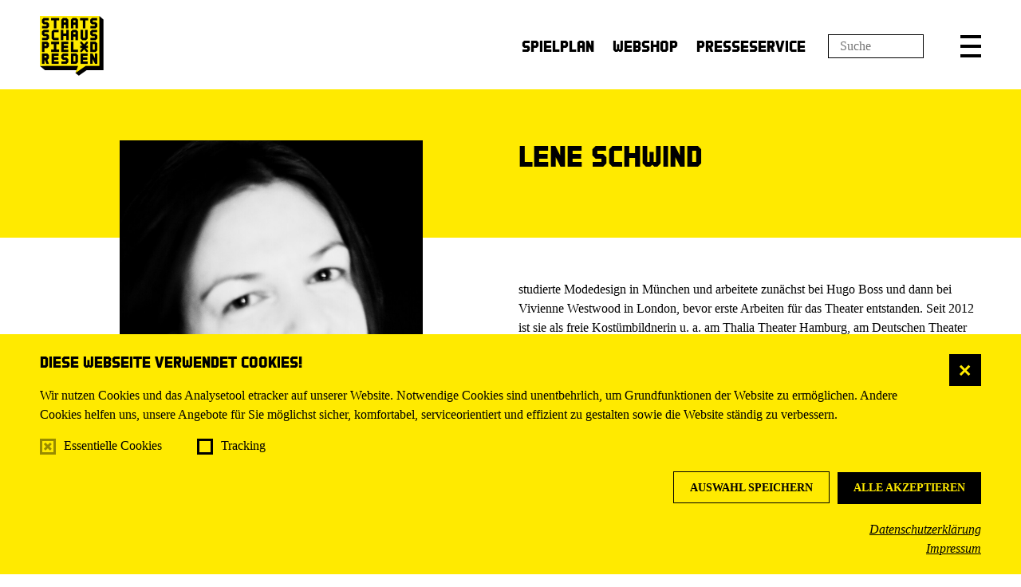

--- FILE ---
content_type: text/html; charset=utf-8
request_url: https://www.staatsschauspiel-dresden.de/spielplan/a-z/woyzeck/lene-schwind/
body_size: 26522
content:


<!DOCTYPE html>
<!--[if lt IE 7]>				<html lang="de" class="no-js ie lt-ie9 lt-ie8 lt-ie7 ie6"> <![endif]-->
<!--[if IE 7]>					<html lang="de" class="no-js ie lt-ie9 lt-ie8 ie7"> <![endif]-->
<!--[if IE 8]>					<html lang="de" class="no-js ie lt-ie9 ie8"> <![endif]-->
<!--[if IE 9]>					<html lang="de" class="no-js ie ie9"> <![endif]-->
<!--[if (gt IE 9)|!(IE)]><!-->
<html lang="de" class="no-js">
<!--<![endif]-->

<head><meta charset="utf-8" /><title>
	Lene Schwind | Staatsschauspiel Dresden
</title><meta name="description" content="Lene Schwind - : , " /><meta name="keywords" content="Staatsschauspiel Dresden, Theater, Schauspiel, Dresden, Spielplan, Lene Schwind, Das Wintermärchen, Kostüme, Woyzeck" /><meta http-equiv="X-UA-Compatible" content="IE=edge">
<meta name="viewport" content="width=device-width, initial-scale=1.0, minimum-scale=1.0, maximum-scale=1.0, user-scalable=0">

<link rel="apple-touch-icon" sizes="180x180" href="/apple-touch-icon.png">
<link rel="icon" type="image/png" sizes="32x32" href="/favicon-32x32.png">
<link rel="icon" type="image/png" sizes="16x16" href="/favicon-16x16.png">
<link rel="manifest" href="/manifest.json">
<link rel="mask-icon" href="/safari-pinned-tab.svg" color="#5bbad5">
<meta name="theme-color" content="#ffffff">

<!-- meta tags for seo -->
<meta name="author" content="Schauspielhaus Dresden" />
<meta name="generator" content="spiritec WebCMS für Opernhäuser und Theater" />
<meta name="robots" content="index, follow" />
<meta property="og:image" content="/content-images/socialmediashare/0b373e77886a2851148a203b1c507f70/19495/lene_schwind___foto_bert_zander.jpg" />
<link rel="canonical" href="https://www.staatsschauspiel-dresden.de/ensemble/lene-schwind/" />

<meta name="facebook-domain-verification" content="s3qvvj609se83sc7vxaxs40ivcaqn9" />

<link href="/resources/css-bundles/all?v=yQaludrYXgO5O_DOLH-vEsgxcNJm1E_5msll0TLU2lM1" rel="stylesheet"/>

<script src="/js-bundles/head?v=4TIFVGVqdBxsjviKUA2MiG31HJW9byZacum6LQVx2sI1"></script>


<script type="text/javascript">
		var SYSTEMURLBASE = '/';
        var CDNURLBASE = '/';
        var APIURLBASE = '/api/';
        var APICDNURLBASE = '/api/';
		var CALLBACKURLBASE = '/callbacks/';
		var RESOURCES = {
		    "IMAGE_ENLARGE": "Vergr&#246;&#223;ern",
		    "IMAGE_REDUCE": "Verkleinern",
		    "PRESSCART_ERROR_EMAIL": "Bitte geben Sie Ihre E-Mail an.",
		    "PRESSCART_ERROR_EDITORIALDEPARTMENT": "Bitte geben Sie Ihre Redaktion an.",
		    "PRESSCART_FEEDBACK_DOCUMENTSSENT": "Vielen Dank. Sie erhalten in K&#252;rze eine E-Mail.",
		    "PRESSCART_REMOVEFROMCART": "Auswahl aufheben"
		};
		var PARAMETERNAMES = {
            "SEARCHTERM": "Suchbegriff",
            "SEARCHPAGE": "Seite"
		};
</script></head>
<body id="ctl00_BodyElement" class="ua-chrome dev-desktoppc">
    <script>document.documentElement.className = document.documentElement.className.replace(/\bno-js\b/, 'js');</script>
	<a id="top"></a>

    <navi class="accessabilitynavi" aria-label="Navigation um Inhalte zu überspringen"><a href="#main" target="_self">Zum Hauptinhalt springen</a><a href="#footer" target="_self">Zum Footer springen</a></navi>

    <div class="fullsize-wait"></div>
    <div id="js-popup-hook" style="display: none;"></div>
    
    
<script>

window.componentInitialisation.registerReadyEvent(function() {
    if ($('.fullsize.personGallery').length > 0) {
        $('.fullsize.personGallery').spiritecFullsize();
    }

});
</script>

    
    <div id="ctl00_PageWrapperElement" class="page-wrapper">
        
        <div class="dataprotection">
    <div class="page-inner">
        <div class="dataprotection__inner">

            <a href="#" class="dataprotection__close">X</a>

            <div class="dataprotection__headline">Diese Webseite verwendet Cookies!</div>

            <div class="dataprotection__textwrapper">
                <div class="dataprotection__text">
                    Wir nutzen Cookies und das Analysetool etracker auf unserer Website. Notwendige Cookies sind unentbehrlich, um Grundfunktionen der Website zu ermöglichen. Andere Cookies helfen uns, unsere Angebote für Sie möglichst sicher, komfortabel, serviceorientiert und effizient zu gestalten sowie die Website ständig zu verbessern.<br>
                </div>
            </div>

            <div class="dataprotection__inputwrapper">
                <span class="dataprotection__checkboxitem">
                    <input type="checkbox" id="dataprotection--essentials" class="dataprotection__input" checked disabled/>
                    <label for="dataprotection--essentials" class="dataprotection__label">Essentielle Cookies</label>
                </span>
                <span class="dataprotection__checkboxitem">
                    <input type="checkbox" id="dataprotection--tracking" class="dataprotection__input"/>
                    <label for="dataprotection--tracking" class="dataprotection__label">Tracking</label>
                </span>
            </div>

            <div class="dataprotection__actionwrapper dataprotection__actionwrapper--after"><!--
                --><a href="#" class="dataprotection__action dataprotection__action--outline dataprotection__action--consent-selection">Auswahl speichern</a><!--
                --><a href="#" class="dataprotection__action dataprotection__action--consent-all">Alle akzeptieren</a><!--
            --></div>

            <div class="dataprotection__linkwrapper">
                <a href="/datenschutz/" target="_blank" class="dataprotection__link">Datenschutzerklärung</a>
            </div>
            <div class="dataprotection__linkwrapper">
                <a href="/impressum/" target="_blank" class="dataprotection__link">Impressum</a>
            </div>
        </div>
    </div>
</div>

<header class="page-header page-outer js-marker-include-in-scrolling-calculation" role="banner">

    <div class="page-inner">

        <div class="header__logo"><a href="/" aria-label="Staatsschauspiel Dresden Startseite"></a></div>

        <nav class="header__menu" role="navigation">
            <ul class="menu1"><li class=" first level1"><a href="/spielplan/monatsplan/" class="level1">Spielplan</a></li><li class="level1"><a href="https://staatsschauspiel-dresden.eventim-inhouse.de/webshop" class="level1" target="_blank" title="Hinweis: Der Link &amp;#246;ffnet sich in einem neuen Fenster.">Webshop</a></li><li class=" last level1"><a href="/presseservice/" class="level1">Presseservice</a></li></ul>
        </nav>
        
        <input type="text" placeholder="Suche" class="header__searchterm" data-target="/suche/?Suchbegriff=" aria-label="Suchfeld" />

        <a href="/suche/?Suchbegriff=" class="header__search" title="Suche" role="button" aria-label="Suche"></a>

        <a href="#" class="header__menutoggle" title="Menü" role="button" aria-expanded="false" aria-label="Hauptmenü anzeigen" aria-controls="mainmenu"></a>
    </div>

</header>

<div class="header__mainmenu" id="mainmenu">
    <div class="page-outer">
        <div class="page-inner">

            <div class="header__mainmenu-top">
                <nav class="navigation-main" role="navigation" aria-label="Hauptnavigation">
                    <ul class="menu1"><li class=" first level1"><a href="/home/" class="level1">Startseite</a></li><li class=" --selected has-subitems level1"><a href="/spielplan/" class="level1">Spielplan</a><ul class="menu2"><li class=" first level2"><a href="/spielplan/monatsplan/" class="level2">Monatsplan</a></li><li class="level2"><a href="/spielplan/premieren/" class="level2">Premieren</a></li><li class="level2"><a href="/spielplan/fast-forward/" class="level2">Fast Forward 2025</a></li><li class="level2"><a href="/spielplan/unart-20252026/" class="level2">Unart 2025/2026</a></li><li class="level2"><a href="/spielplan/wiederaufnahmen/" class="level2">Wiederaufnahmen</a></li><li class="level2"><a href="/spielplan/zu-gast/" class="level2">Zu Gast</a></li><li class="level2"><a href="/spielplan/extras/" class="level2">Extras</a></li><li class="level2"><a href="/spielplan/online/" class="level2">Online</a></li><li class=" last level2"><a href="/spielplan/archive/" class="level2">Inszenierungsarchiv</a></li></ul></li><li class=" has-subitems level1"><a href="/karten/" class="level1">Karten</a><ul class="menu2"><li class=" first level2"><a href="/karten/vorverkauf/" class="level2">Vorverkauf</a></li><li class="level2"><a href="/karten/preisuebersicht/" class="level2">Preis&#252;bersicht</a></li><li class="level2"><a href="/karten/ermaessigungen/" class="level2">Erm&#228;&#223;igungen</a></li><li class="level2"><a href="/karten/gut-zu-wissen/" class="level2">Gut zu wissen</a></li><li class="level2"><a href="/karten/abonnements-2025-2026/" class="level2">Abonnements 2025/2026</a></li><li class="level2"><a href="/karten/geschenkideen/" class="level2">Geschenkideen</a></li><li class=" last level2"><a href="https://staatsschauspiel-dresden.eventim-inhouse.de/webshop/webticket/shop" class="level2" target="_blank" title="Hinweis: Der Link &amp;#246;ffnet sich in einem neuen Fenster.">Webshop</a></li></ul></li><li class=" has-subitems level1"><a href="/ensemble/" class="level1">Ensemble</a><ul class="menu2"><li class=" first level2"><a href="/ensemble/ensemble-und-gaeste/" class="level2">Ensemble und G&#228;ste</a></li><li class="level2"><a href="/ensemble/kuenstlerische-teams/" class="level2">K&#252;nstlerische Teams</a></li><li class="level2"><a href="/ensemble/autorinnen/" class="level2">Autor*innen</a></li><li class=" last has-subitems level2"><a href="/ensemble/hinter-der-buehne/" class="level2">Hinter der B&#252;hne</a></li></ul></li><li class=" has-subitems level1"><a href="/buergerbuehne/" class="level1">B&#252;rger:B&#252;hne</a><ul class="menu2"><li class=" first level2"><a href="/buergerbuehne/die-buergerbuehne/" class="level2">Die B&#252;rger:B&#252;hne</a></li><li class="level2"><a href="/buergerbuehne/inszenierungen-2022-2023/" class="level2">Inszenierungen</a></li><li class="level2"><a href="http://www.staatsschauspiel-dresden.de/spielplan/a-z/montagscafe/" class="level2">Montagscaf&#233;</a></li><li class="level2"><a href="/buergerbuehne/clubs/" class="level2">B:Clubs</a></li><li class="level2"><a href="http://www.staatsschauspiel-dresden.de/spielplan/a-z/x-doerfer/" class="level2">X-D&#246;rfer</a></li><li class="level2"><a href="/buergerbuehne/sonstige-projekte/" class="level2">Sonstige Projekte</a></li><li class=" last level2"><a href="/buergerbuehne/archiv/" class="level2">B:Archiv</a></li></ul></li><li class=" has-subitems level1"><a href="/festivals/" class="level1">Festivals</a><ul class="menu2"><li class=" first level2"><a href="/festivals/fast-forward-2025/" class="level2">Fast Forward 2025</a></li><li class="level2"><a href="/festivals/fast-forward-2024/" class="level2">Fast Forward 2024</a></li><li class="level2"><a href="/festivals/fast-forward-2023/" class="level2">Fast Forward 2023</a></li><li class="level2"><a href="/festivals/fast-forward-2022/" class="level2">Fast Forward 2022</a></li><li class="level2"><a href="/festivals/fast-forward-2021/" class="level2">Fast Forward 2021</a></li><li class="level2"><a href="/festivals/fast-forward-2020/" class="level2">Fast Forward 2020</a></li><li class="level2"><a href="/festivals/fast-forward-2019/" class="level2">Fast Forward 2019</a></li><li class="level2"><a href="/festivals/fast_forward_2018/" class="level2">Fast Forward 2018</a></li><li class="level2"><a href="/festivals/fast_forward_2017/" class="level2">Fast Forward 2017</a></li><li class="level2"><a href="http://www.staatsschauspiel-dresden.de/spielplan/a-z/unart-25-26/" class="level2">Unart 2025/2026</a></li><li class="level2"><a href="http://www.staatsschauspiel-dresden.de/spielplan/a-z/unart-20232024/" class="level2">Unart 2023/2024</a></li><li class="level2"><a href="http://www.staatsschauspiel-dresden.de/spielplan/archive/u/unart-21-22/" class="level2">Unart 2021/2022</a></li><li class="level2"><a href="http://www.staatsschauspiel-dresden.de/spielplan/archive/u/unart-2019-2020/" class="level2">unart 2019/2020</a></li><li class="level2"><a href="http://www.staatsschauspiel-dresden.de/spielplan/archive/u/unart1718/" class="level2">unart 2017/2018</a></li><li class=" last level2"><a href="/festivals/our_stage_buergerbuehnenfestival/" class="level2">Our Stage – 4. Europ&#228;isches B&#252;rgerb&#252;hnenfestival</a></li></ul></li><li class=" has-subitems level1"><a href="/theaterpaedagogik/" class="level1">Theaterp&#228;dagogik</a><ul class="menu2"><li class=" first level2"><a href="/theaterpaedagogik/aktuelles/" class="level2">Aktuelles</a></li><li class="level2"><a href="/theaterpaedagogik/fuer-schulklassen/" class="level2">F&#252;r Schulklassen</a></li><li class="level2"><a href="/theaterpaedagogik/fuer-paedagogen-und-kulturvermittelnde/" class="level2">F&#252;r P&#228;dagog*innen &amp; Kulturvermittelnde</a></li><li class="level2"><a href="/theaterpaedagogik/theater-in-die-schule/" class="level2">Theater in die Schule</a></li><li class="level2"><a href="/theaterpaedagogik/schule-ohne-rassismus/" class="level2">Schule ohne Rassismus</a></li><li class="level2"><a href="/theaterpaedagogik/altersempfehlungen/" class="level2">Altersempfehlungen</a></li><li class="level2"><a href="/theaterpaedagogik/formular_das_will_ich_sehen/" class="level2">Das will ich sehen!</a></li><li class=" last level2"><a href="/theaterpaedagogik/karten-theaterpaedagogik/" class="level2">Karten</a></li></ul></li><li class=" has-subitems level1"><a href="/barrierefreiheit/" class="level1">Barrierefreiheit</a><ul class="menu2"><li class=" first level2"><a href="/barrierefreiheit/barrierefreiheit/" class="level2">Barrierefreiheit</a></li><li class="level2"><a href="/barrierefreiheit/audiodeskription/" class="level2">Audiodeskription</a></li><li class="level2"><a href="/barrierefreiheit/gebaerdensprache/" class="level2">Geb&#228;rdensprache</a></li><li class="level2"><a href="/barrierefreiheit/bei-anruf-kultur/" class="level2">Bei Anruf Kultur</a></li><li class="level2"><a href="/barrierefreiheit/einfache-sprache/" class="level2">Einfache Sprache</a></li><li class="level2"><a href="/barrierefreiheit/triggerwarnungen/" class="level2">Triggerwarnungen</a></li><li class=" last level2"><a href="/barrierefreiheit/erklaerung-barrierefreiheit/" class="level2">Erkl&#228;rung</a></li></ul></li><li class=" has-subitems level1"><a href="/ueber-uns/" class="level1">&#220;ber uns</a><ul class="menu2"><li class=" first level2"><a href="/ueber-uns/ueber-uns/" class="level2">&#220;ber uns</a></li><li class="level2"><a href="/ueber-uns/technische-information/" class="level2">Technische Information</a></li><li class="level2"><a href="/ueber-uns/nachhaltigkeit/" class="level2">Nachhaltigkeit</a></li><li class="level2"><a href="/karriere/" class="level2">Karriere / Jobs</a></li><li class="level2"><a href="/ueber-uns/ausbildung/" class="level2">Ausbildung</a></li><li class="level2"><a href="/ueber-uns/verhaltenskodex/" class="level2">Verhaltenskodex</a></li><li class=" last level2"><a href="/ueber-uns/vergabeinformationen/" class="level2">Vergabeinformationen</a></li></ul></li><li class=" has-subitems level1"><a href="/vermietung/" class="level1">Vermietung</a><ul class="menu2"><li class=" first last level2"><a href="/vermietung/salon-im-schauspielhaus/" class="level2">Salon im Schauspielhaus</a></li></ul></li><li class=" has-subitems level1"><a href="/kooperationen_und_partner/" class="level1">Kooperationen &amp; Partner</a><ul class="menu2"><li class=" first level2"><a href="/kooperationen_und_partner/foerderverein_und_junge_freunde/" class="level2">F&#246;rderverein und Junge Freunde</a></li><li class="level2"><a href="/kooperationen_und_partner/kooperationen/" class="level2">Kooperationen</a></li><li class=" last level2"><a href="/kooperationen_und_partner/partner/" class="level2">Partner</a></li></ul></li><li class=" last has-subitems level1"><a href="/service/" class="level1">Service</a><ul class="menu2"><li class=" first level2"><a href="/service/anfahrt/" class="level2">Anfahrt zu den Spielst&#228;tten</a></li><li class="level2"><a href="/barrierefreiheit/" class="level2">Barrierefreiheit</a></li><li class="level2"><a href="/service/gastronomie/" class="level2">Gastronomie</a></li><li class="level2"><a href="/newsletter/" class="level2">Newsletter</a></li><li class=" last level2"><a href="/service/downloads/" class="level2">Downloads</a></li></ul></li></ul>
                </nav>
            </div>

            <div class="header__mainmenu-bottom">
                <nav class="navigation-meta" role="navigation" aria-label="Metanavigation">
                    <ul class="menu1"><li class=" first level1"><a href="/kontakt/" class="level1">Kontakt</a></li><li class="level1"><a href="/newsletter/" class="level1">Newsletter</a></li><li class="level1"><a href="/presseservice/" class="level1">Presseservice</a></li><li class=" last level1"><a href="/suche/" class="level1">Suche</a></li></ul>
                </nav>
            </div>

        </div>
    </div>
</div>

        
        <main class="page-content" role="main" id="main" tabindex="-1">
            
    <div class="person person--has-image person--has-imagephotographer">

    <div class="person__top page-outer">
        <div class="page-inner clearfix">

            <div class="person__image --hide-tablet-portrait-down js-medialoader" data-image-url="/content-images/personlarge/0b373e77886a2851148a203b1c507f70/19495/lene_schwind___foto_bert_zander.jpg">
                <img src="/blank-image/blank_2880_4114.png" alt="">
                <div class="person__imagecopyright">
                    <div><span>FOTO</span> Bert Zander</div>
                </div>
            </div>

            <div class="person__top-content">
                <div class="headline headline--size-h1 headline--has-subtitle">
                    <h1 class="headline__headline person__name">Lene Schwind</h1>
                </div>

            </div>

        </div>
    </div>

        <div class="person__image --hide-tablet-landscape-up js-medialoader" data-image-url="/content-images/personlarge/0b373e77886a2851148a203b1c507f70/19495/lene_schwind___foto_bert_zander.jpg">
        <img src="/blank-image/blank_2880_4114.png" alt="">
                <div class="person__imagecopyright">
            <div><span>FOTO</span> Bert Zander</div>
        </div>
            </div>
    
    <div class="person__bottom page-outer">
        <div class="page-inner">
            <div class="person__bottom-content">
                <div class="person__text person__text--at-top">
                    <p class="richtext richtext--textdecoration-default --text-default --margintop-element-none --marginbottom-element-standard" lang="de" >    studierte  Modedesign in München und arbeitete zunächst bei Hugo Boss und dann bei  Vivienne Westwood in London, bevor erste Arbeiten für das Theater entstanden.  Seit 2012 ist sie als freie Kostümbildnerin u. a. am Thalia Theater Hamburg, am  Deutschen Theater Berlin, an den Münchner Kammerspielen, am Schauspielhaus  Zürich sowie am Schauspielhaus Bochum tätig. An der Deutschen Oper Berlin und  an der Oper Basel entstanden Kostümbilder in Inszenierungen von Benedikt von  Peter. Eine langjährige, intensive Zusammenarbeit verbindet sie mit Christopher  Rüping. Ihre gemeinsamen Arbeiten wurden mehrfach zum Berliner Theatertreffen  sowie zu internationalen Festivals eingeladen. <a href="http://www.staatsschauspiel-dresden.de/spielplan/a-z/woyzeck/">WOYZECK</a> ist ihre dritte  Zusammenarbeit mit <a href="http://www.staatsschauspiel-dresden.de/ensemble/lily-sykes/">Lily Sykes</a>.</p>        
                </div>
            </div>

        </div>
    </div>

</div>

<section class="page-outer --paddingbottom-section-standard">
    <div class="page-inner">
        <h3 class="balloon">
            <div class="balloon__inner">Aktuelle Produktionen</div>
        </h3>
    </div>
    <div class="productionlist">
        <div class="productionlist__autocolumns">
              
            <div class="productionlist__list-item"><span class="productionlist__title"><a href="http://www.staatsschauspiel-dresden.de/spielplan/a-z/das-wintermaerchen/">Das Winterm&#228;rchen</a></span><br><span class="productionlist__roles" data-roles="Kost&#252;me">Kost&#252;me</span></div>
              
            <div class="productionlist__list-item"><span class="productionlist__title"><a href="http://www.staatsschauspiel-dresden.de/spielplan/a-z/woyzeck/">Woyzeck</a></span><br><span class="productionlist__roles" data-roles="Kost&#252;me">Kost&#252;me</span></div>
                    </div>
    </div>
</section>






        </main> <!-- page-content -->
               
        <footer class="page-footer" role="contentinfo" id="footer" tabindex="-1">

    <div class="footer-info page-outer">
        <div class="page-inner">
            <div class="footer-info__details-row"><div class="footer-info__details-col">    <h2 class="footer-info__headline">Vorverkaufskassen</h2>    <div class="footer-info__control"><a href="#" class="footer-info__control-open" role="button" data-headline="Vorverkaufskassen" aria-label="Vorverkaufskassen: Weitere Infos anzeigen" aria-controls="footer-info-09_DOSS0002" aria-expanded="false"></a></div>    <div class="footer-info__text" id="footer-info-09_DOSS0002"><div class="footer-info__textblock footer-info__textblock-marginbottom-standard">Kassen- und Servicezentrum im Schauspielhaus<br>
Theaterstraße 2, 01067 Dresden<br>Mo – Fr 10.00 – 18.30 Uhr, Sa 12.00 – 18.30 Uhr</div>				<div class="footer-info__separator"><hr></div>        <div class="footer-info__textblock footer-info__textblock-marginbottom-standard">Vorverkaufskasse im Kleinen Haus<br>
Glacisstraße 28, 01099 Dresden<br>Mo – Fr 15.00 – 18.30 Uhr</div>				<div class="footer-info__separator"><hr></div>        <div class="footer-info__textblock footer-info__textblock-marginbottom-none"><strong>E-Mail</strong> <a href="mailto:tickets@staatsschauspiel-dresden.de">tickets@staatsschauspiel-dresden.de</a><br><strong>Telefon</strong> <a href="tel:+493514913555">0351.49 13-555</a><br>Mo – Fr 10.00 – 18.30 Uhr<br><br></div>				    </div></div><div class="footer-info__details-col">    <h2 class="footer-info__headline">Abo-Service im Schauspielhaus</h2>    <div class="footer-info__control"><a href="#" class="footer-info__control-open" role="button" data-headline="Abo-Service im Schauspielhaus" aria-label="Abo-Service im Schauspielhaus: Weitere Infos anzeigen" aria-controls="footer-info-09_DOSS0004" aria-expanded="false"></a></div>    <div class="footer-info__text" id="footer-info-09_DOSS0004"><div class="footer-info__textblock footer-info__textblock-marginbottom-standard">Theaterstraße 2, 01067 Dresden<br>Mo – Fr 10.00 – 18.30 Uhr, Sa 12.00 – 18.30 Uhr</div>				<div class="footer-info__separator"><hr></div>        <div class="footer-info__textblock footer-info__textblock-marginbottom-standard"><strong>E-Mail</strong> <a href="mailto:abo@staatsschauspiel-dresden.de">abo@staatsschauspiel-dresden.de</a><br><strong>Telefon</strong> <a href="tel:+493514913567">0351.49 13-567</a><br>Mo – Fr 10.00 – 18.30 Uhr<br><br></div>				<div class="footer-info__separator"><hr></div>        <div class="footer-info__textblock footer-info__textblock-marginbottom-none"><br><a href="/barrierefreiheit/erklaerung-barrierefreiheit/"><em>Erklärung Barrierefreiheit</em></a></div>				<div class="footer-info__textblock footer-info__textblock-marginbottom-standard"></div>				    </div></div></div>
        </div>
    </div>

    <div class="footer-navi page-outer">
        <div class="page-inner">
            
            <div class="footer__metanavigation">
                <ul class="menu1"><li class=" first level1"><a href="/impressum/" class="level1">Impressum</a></li><li class="level1"><a href="/datenschutz/" class="level1">Datenschutz</a></li><li class="level1"><a href="/transparenzhinweis/" class="level1">Transparenzhinweis</a></li><li class="level1"><a href="/karriere/" class="level1">Karriere</a></li><li class=" last level1"><a href="/allgemeine_geschaeftsbedingungen/" class="level1">AGB</a></li></ul>
                            </div>

            <ul class="footer__socialmedia" aria-label="Socialmediakanäle">
                <li><a href="https://www.facebook.com/staatsschauspieldresden" target="_blank" class="footer__socialmedialink footer__socialmedialink--facebook" aria-label="Facebook"></a></li>
                <li><a href="https://www.instagram.com/staatsschauspieldresden/" target="_blank" class="footer__socialmedialink footer__socialmedialink--instagram" aria-label="Instagram"></a></li>
                <li><a href="https://www.youtube.com/user/staatsschauspieldd" target="_blank" class="footer__socialmedialink footer__socialmedialink--youtube" aria-label="Youtube"></a></li>
                <li><a href="https://soundcloud.com/staatsschauspieldresden" target="_blank" class="footer__socialmedialink footer__socialmedialink--soundcloud" aria-label="Soundcloud"></a></li>
                <li><a href="https://www.linkedin.com/company/staatsschauspieldresden/" target="_blank" class="footer__socialmedialink footer__socialmedialink--linkedin" aria-label="LinkedIn"></a></li>
            </ul>

        </div>
    </div>
</footer>

    </div> <!-- page-wrapper -->
    
    <script src="/js-bundles/footer?v=amOSZ7ZlHJ0GXx6YxmVC4wdiEgOIJWbQwUpJpWiFMd81"></script>


<script>
    $(document).ready(function () { window.componentInitialisation.triggerReadyEvent(); });
</script>

<script>
    function onDataProtectionPolicyConfirmed() {
        var tag = document.createElement('script');
        tag.type = 'text/javascript';
        tag.id = '_etLoader';
        tag.charset = 'UTF-8';
        tag.dataSecureCode = 'y5ER0V';
        tag.src = "//static.etracker.com/code/e.js";
        tag.setAttribute('data-secure-code', 'y5ER0V');
        var bodyTag = document.getElementsByTagName('body')[0];
        bodyTag.append(tag);
    }
</script>


</body>
</html>
